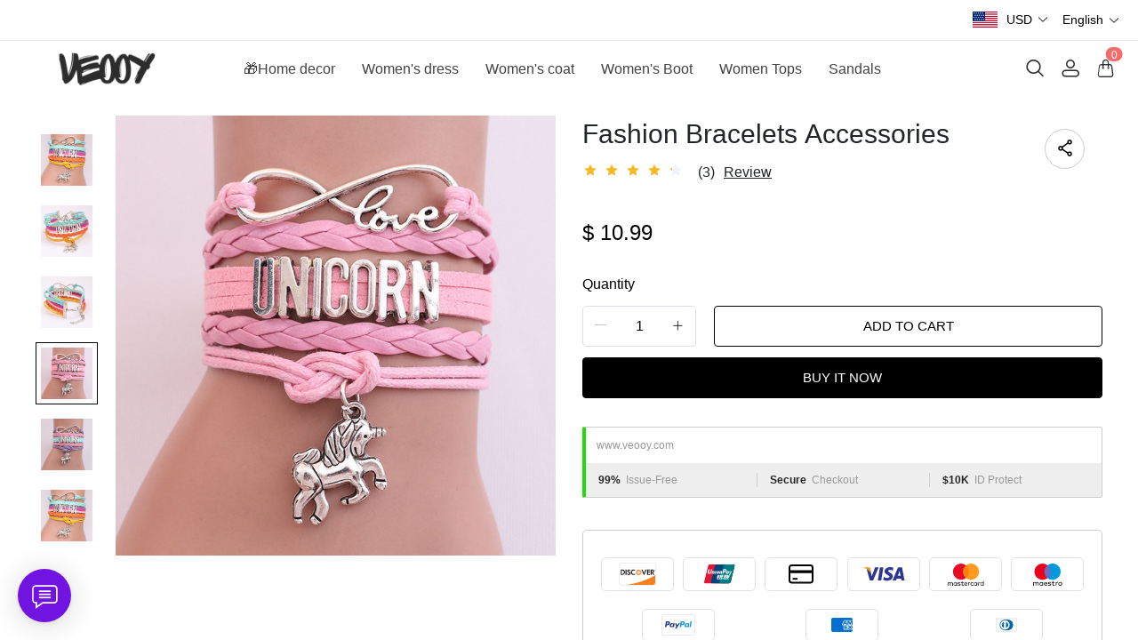

--- FILE ---
content_type: text/html; charset=UTF-8
request_url: https://www.veooy.com/products/fashion-bracelets-accessories
body_size: 16355
content:
<!doctype html>
<html lang="en">
<head>
    <meta charset="utf-8">
    <meta http-equiv="X-UA-Compatible" content="IE=edge">
    <meta name="viewport" content="width=device-width,initial-scale=1,minimum-scale=1,maximum-scale=1,user-scalable=no">
    <link rel="icon" href="/media/44/ico/2025/05/30/36bfdcc9c02cb83bfd2e2b1903a05ca0.ico">

    <title>Fashion Bracelets Accessories</title>
<meta name="keywords" content="">
<meta name="description" content="">
    <link rel="alternate" hreflang="en" href="https://www.veooy.com/products/fashion-bracelets-accessories" />
<link rel="alternate" hreflang="de" href="https://www.veooy.com/de/products/fashion-bracelets-accessories" />
<link rel="alternate" hreflang="es" href="https://www.veooy.com/es/products/fashion-bracelets-accessories" />
<link rel="alternate" hreflang="fr" href="https://www.veooy.com/fr/products/fashion-bracelets-accessories" />
<link rel="alternate" hreflang="it" href="https://www.veooy.com/it/products/fashion-bracelets-accessories" />
<link rel="alternate" hreflang="ja" href="https://www.veooy.com/ja/products/fashion-bracelets-accessories" />
<link rel="alternate" hreflang="ko" href="https://www.veooy.com/ko/products/fashion-bracelets-accessories" />
<link rel="alternate" hreflang="nl" href="https://www.veooy.com/nl/products/fashion-bracelets-accessories" />
<link rel="alternate" hreflang="pt" href="https://www.veooy.com/pt/products/fashion-bracelets-accessories" />
<link rel="alternate" hreflang="ru" href="https://www.veooy.com/ru/products/fashion-bracelets-accessories" />
<link rel="alternate" hreflang="vi" href="https://www.veooy.com/vi/products/fashion-bracelets-accessories" />
<link rel="alternate" hreflang="my" href="https://www.veooy.com/my/products/fashion-bracelets-accessories" />
<link rel="alternate" hreflang="lo" href="https://www.veooy.com/lo/products/fashion-bracelets-accessories" />
<link rel="alternate" hreflang="th" href="https://www.veooy.com/th/products/fashion-bracelets-accessories" />
<link rel="alternate" hreflang="ar" href="https://www.veooy.com/ar/products/fashion-bracelets-accessories" />
<link rel="alternate" hreflang="id" href="https://www.veooy.com/id/products/fashion-bracelets-accessories" />
<link rel="alternate" hreflang="sv" href="https://www.veooy.com/sv/products/fashion-bracelets-accessories" />
<link rel="alternate" hreflang="fi" href="https://www.veooy.com/fi/products/fashion-bracelets-accessories" />
<link rel="alternate" hreflang="pl" href="https://www.veooy.com/pl/products/fashion-bracelets-accessories" />
<link rel="alternate" hreflang="ro" href="https://www.veooy.com/ro/products/fashion-bracelets-accessories" />
<link rel="alternate" hreflang="cs" href="https://www.veooy.com/cs/products/fashion-bracelets-accessories" />
<link rel="alternate" hreflang="el" href="https://www.veooy.com/el/products/fashion-bracelets-accessories" />
<link rel="alternate" hreflang="hi" href="https://www.veooy.com/hi/products/fashion-bracelets-accessories" />
<link rel="alternate" hreflang="no" href="https://www.veooy.com/no/products/fashion-bracelets-accessories" />
<link rel="canonical" href="https://www.veooy.com/products/fashion-bracelets-accessories" />
    <meta property="og:site_name" content="veooy" >
<meta property="og:url" content="https://www.veooy.com/products/fashion-bracelets-accessories" >
<meta property="og:title" content="Fashion Bracelets Accessories" >
<meta property="og:type" content="product" >
<meta property="og:image" content="https://img.weboor.com/product/44/image/2024/08/19/df169a55166a7af2348326d1d6bcdd77.jpg" >
<meta property="og:price:amount" content="10.99" >
<meta property="og:price:currency" content="USD" >
<meta name="twitter:site" content="@">
<meta name="twitter:card" content="summary_large_image">
<meta name="twitter:title" content="Fashion Bracelets Accessories">
    <script>window.config = {"attachment_url":"https:\/\/img.weboor.com","local_attachment_url":"https:\/\/www.veooy.com\/media","base_url":"https:\/\/www.veooy.com","api_base_url":"https:\/\/www.veooy.com","public_url":"https:\/\/www.veooy.com","debug":false};</script>
    <script>let protocol = location.protocol;  let config = window.config; if (config && protocol === 'https:') {for (let key in config) { if (config[key] && typeof config[key] === 'string' && config[key].match('^http://')) {config[key] = config[key].replace("http://", "https://"); }} window.config = config;}</script>

        <!-- Global site tag (gtag.js) - Google Analytics -->
<script>
    window.dataLayer = window.dataLayer || [];
    function gtag(){dataLayer.push(arguments);}
    gtag('consent', 'default', {
      'ad_storage': 'granted',
      'ad_user_data': 'granted',
      'ad_personalization': 'granted',
      'analytics_storage': 'granted'
    });
</script>

<script>
window.dataLayer = window.dataLayer || [];
    function gtag(){dataLayer.push(arguments);}
gtag('js', new Date());

gtag('config', 'G-M0R1X6DSM0');
gtag('config', 'G-M0R1X6DSM0', {
    'currency': 'USD'
});
</script>
<script>
  function consentRefuse() {
    gtag('consent', 'update', {
      'ad_storage': 'denied',
      'ad_user_data': 'denied',
      'ad_personalization': 'denied',
      'analytics_storage': 'denied'
    });
  }
  function consentAccept() {
    gtag('consent', 'update', {
      'ad_storage': 'granted',
      'ad_user_data': 'granted',
      'ad_personalization': 'granted',
      'analytics_storage': 'granted'
    });
  }
  function consentCustom() {
    gtag('consent', 'update', {
      'ad_storage': 'granted',
      'ad_user_data': 'granted',
      'ad_personalization': 'granted',
      'analytics_storage': 'granted'
    });
  }
</script>        
                    <link rel="stylesheet" href="/dist/wap/static/public/Skeleton.css?v=2">
</head>
<body class="mybody mylang_en">

<div class="fec-skeleton" style="padding: 0;" >
    <div class="fec-skeleton__header pc">
        <div class="" style="display: flex;flex: 1">
            <div class="animation" style="margin-right: 15px;width: 25px;height: 25px;"></div>
            <div class="animation" style="margin-right: 15px;width: 25px;height: 25px;"></div>
            <div class="animation" style="margin-right: 15px;width: 25px;height: 25px;"></div>
            <div class="animation" style="margin-right: 15px;width: 25px;height: 25px;"></div>
        </div>
        <div class="pc" style="display: flex;width: 210px">
            <div class="animation" style="width: 100px;height: 25px;"></div>
            <div class="animation" style="width: 100px;margin-left: 10px;height: 25px;"></div>
        </div>
    </div>
    <div class="fec-skeleton__header pc" style="margin-top: 30px;justify-content: space-between;align-items: center">
        <div class="pc" style="width: 1px"></div>
        <div class="mobile" style="width: 110px">
            <div class="animation" style="width: 25px;height: 25px;"></div>
        </div>
        <div class="" style="width:50%;display: flex;justify-content: center">
            <div class="animation pc" style="width: 75px;margin-right: 14px;height: 22px"></div>
            <div class="animation pc" style="width: 75px;margin-right: 14px"></div>
            <div class="animation pc" style="width: 75px;margin-right: 14px"></div>
            <div class="animation pc" style="width: 75px;margin-right: 14px"></div>
            <div class="animation pc" style="width: 75px;margin-right: 14px"></div>
            <div class="animation mobile" style="width: 100px;height: 35px"></div>
        </div>
        <div class="" style="width: 110px;display: flex;justify-content: flex-end">
            <div class="animation pc" style="width: 25px;height: 25px;"></div>
            <div class="animation" style="margin-left: 15px;width: 25px;height: 25px;"></div>
            <div class="animation" style="margin-left: 15px;width: 25px;height: 25px;"></div>
        </div>
    </div>
    <div class="t-30 pc"></div>
    <div class="fec-skeleton__item" style="padding: 0;margin: 0;">
        <div class="animation fec-skeleton__item-detail" style="width: 48%;margin:0 auto;height: 400px;padding: 0 20px"></div>
        <div class="fec-skeleton__item-detail right" style="max-width:100%;width: 48%;margin:0 auto;height: 400px;padding: 0 20px">
            <div class="t-30 pc"></div>

            <div class="animation" style="width: 80%;height: 30px"></div>
            <div class="animation w-33 mt-10"></div>
            <div class="animation  t-30"></div>
            <div class="animation mt-10 mobile"></div>
            <div class="animation mt-10 " style="width: 40%"></div>
            <!--            <div class="animation t-30" ></div>-->
            <div class="animation t-30 mobile" style="min-height: 10px"></div>

            <div class="animation t-30" style="width: 45%;min-height: 20px"></div>
            <div class="animation t-30 pc" style="min-height: 80px"></div>
            <div class="animation mt-10 mobile" style="min-height: 80px"></div>
        </div>
    </div>
    <div class="fec-skeleton__header " style="margin-top: 30px">
        <div class="animation"></div>
        <div class="animation"></div>
        <div class="animation"></div>
    </div>
    <div class="fec-skeleton__item" style="margin-top: 40px">
        <div class="fec-skeleton__img animation" style="height: 300px">
        </div>
        <div class="fec-skeleton__img animation" style="height: 300px">
        </div>
        <div class="fec-skeleton__img animation" style="height: 300px">
        </div>
        <div class="fec-skeleton__img animation" style="height: 300px">
        </div>
    </div>
</div><div id="app">
</div>

<script defer="defer" src="/dist/wap/static/js/chunk-elementUI.js?v=532"></script>
<script defer="defer" src="/dist/wap/static/js/npm.core-js.js?v=532"></script>
<script defer="defer" src="/dist/wap/static/js/npm.babel-runtime.js?v=532"></script>

<script defer="defer" src="/dist/wap/static/js/npm.axios.js?v=532"></script>
<script defer="defer" src="/dist/wap/static/js/npm.vue.js?v=532"></script>
<script defer="defer" src="/dist/wap/static/js/npm.vue-router.js?v=532"></script>
<script defer="defer" src="/dist/wap/static/js/npm.vue-photo-preview.js?v=532"></script>
<script defer="defer" src="/dist/wap/static/js/62353.js?v=532"></script>
<script defer="defer" src="/dist/wap/static/js/app.js?v=532"></script>

<link href="/dist/wap/static/css/chunk-elementUI.css?v=532" rel="stylesheet">
<link href="/dist/wap/static/css/app.css?v=532" rel="stylesheet">



<link rel="preload" href="/dist/wap/static/js/drag_item_box.js?v=532" as="script">
<link rel="preload" href="/dist/wap/static/js/npm.swiper.js?v=532" as="script">
<link rel="preload" href="/dist/wap/static/js/npm.dom7.js?v=532" as="script">
<link rel="preload" href="/dist/wap/static/js/default_theme.js?v=532" as="script">
<link rel="preload" href="/dist/wap/static/js/default_theme_navbar.js?v=532" as="script">
<link rel="preload" href="/dist/wap/static/js/default_theme_footer.js?v=532" as="script">
<link rel="preload" href="/dist/wap/static/js/product.js?v=532" as="script">
<link rel="preload" href="/dist/wap/static/js/default_theme_product.js?v=532" as="script">


<link rel="preload" href="/dist/wap/static/css/drag_item_box.css?v=532" as="style">
<link rel="preload" href="/dist/wap/static/css/default_theme_navbar.css?v=532" as="style">
<link rel="preload" href="/dist/wap/static/css/default_theme_footer.css?v=532" as="style">
<link rel="preload" href="/dist/wap/static/css/product.css?v=532" as="style">
<link rel="preload" href="/dist/wap/static/css/default_theme_product.css?v=532" as="style">
<script>
    window.baseData = {"googleMeasurementId":"G-M0R1X6DSM0","facebookPixelIds":"","bingUetTagId":"","pinterestTagId":"2613816015209","tiktokTagId":"","isShareasaleJs":"","ggaffproId":"","default_theme":{"theme_id":84,"theme_identity":"default_theme"},"site_name":"veooy","mutilLangSetting":{"auto_change_by_browser_lang":1,"front_show_position":3},"addons":["autoblog","prodbtmodify","chatgpt","excelimport","tracking","siteseo","sitemap","shopify","scripttag","pinterest","notice","language","google","facebook","currency","cloudstorage","blog","bing","goseo","wechat","erpdianxiaomi","offlinepay","customfile","fileupload","fblogin","googlelogin","prodvideo","livechat","prodlistattr","excelimportdxm","wholesale","openapi","prodlabel","orderremark","theme_b2c_grey","blockaccess","autoreview","prodtwoimage","autoaddress","imgdataclear","webhook","prodshipping","autocurrency","virtualshipping","storesync","sitecloak","theme_b2c_las","securepay","emailrecall","thirdbuy","popup","proddlfile","fixedcart","variantimage","erpbanma","erpeccang","erpmabang","erpmango","sizechart","notifications","b2cinquire","erpjst","platform_theme","additionattr","brand_theme","shareasale","tiktok","affiliate","gcookie","theme_b2c_ell","japancheckout","shopifyexport","prodlangimport","seckill","proddescdiy","chatgpthelper","orderairexport","generatesku","cartlimit","groupbuy","cfsaas","customeow","shortvideo","searchbar","blockprice","collsort","prodreview","colladvertise","ordertips","collvariantimage","insurance","colorcard","prodqtysync","orderinvoice","prodfaq","customervip","countryredirect","prodfavorite","searchengines","aiprodmeta","atmosphere","prodviewed","imagetowebp","aiproduct"],"payment_methods":["\/system\/payment\/paypal.svg"],"pageType":"product","shop_type":10,"shop_logo":{"logo":"\/common\/44\/image\/2024\/09\/16\/2c3fc9f4449952547a04d255e6946290.png","default_admin_logo":"","default_logo":"\/system\/logo.png"},"currency":{"current_currency_code":"USD","current_currency_symbol":"$","is_currency_addons_enable":true,"front_show_position":3,"shop_currency_list":[{"code":"USD","title":"\u7f8e\u5143(USD)","name":"United States Dollars (USD)","symbol":"$","flag":"\/system\/currencys\/usd.png","currency_symbol_pos":"left"},{"code":"EUR","title":"\u6b27\u5143(EUR)","name":"Euro (EUR)","symbol":"\u20ac","flag":"\/system\/currencys\/eur.png","currency_symbol_pos":"left"},{"code":"GBP","title":"\u82f1\u9551(GBP)","name":"United Kingdom Pounds (GBP)","symbol":"\uffe1","flag":"\/system\/currencys\/gbp.png","currency_symbol_pos":"left"},{"code":"CAD","title":"\u52a0\u5143(CAD)","name":"Canadian Dollars (CAD)","symbol":"CA$","flag":"\/system\/currencys\/cad.png","currency_symbol_pos":"left"},{"code":"AUD","title":"\u6fb3\u2f24\uf9dd\u4e9a\u5143(AUD)","name":"Australian Dollars (AUD)","symbol":"A$","flag":"\/system\/currencys\/aud.png","currency_symbol_pos":"left"},{"code":"BBD","title":"\u5df4\u5df4\u591a\u65af\u5143(BBD)","name":"Barbadian Dollar (BBD)","symbol":"BDS.\uff04","flag":"\/system\/currencys\/bbd.png","currency_symbol_pos":"left"},{"code":"BYN","title":"\u2f69\u4fc4\u7f57\u65af\u5362\u5e03(BYN)","name":"Belarusian Ruble (BYN)","symbol":"p.","flag":"\/system\/currencys\/byn.png","currency_symbol_pos":"left"},{"code":"XAF","title":"\u4e2d\u975e\u6cd5\u90ce(XAF)","name":"Central African CFA Franc (XAF)","symbol":"Fr","flag":"\/system\/currencys\/xaf.png","currency_symbol_pos":"left"},{"code":"COP","title":"\u54e5\u4f26\u6bd4\u4e9a\u6bd4\u7d22(COP)","name":"Colombian Peso (COP)","symbol":"$","flag":"\/system\/currencys\/cop.png","currency_symbol_pos":"left"},{"code":"DKK","title":"\u4e39\u9ea6\u514b\u6717(DKK)","name":"Danish Kroner (DKK)","symbol":"kr","flag":"\/system\/currencys\/dkk.png","currency_symbol_pos":"left"},{"code":"EGP","title":"\u57c3\u53ca\u9551(EGP)","name":"Egyptian Pound (EGP)","symbol":"\u00a3","flag":"\/system\/currencys\/egp.png","currency_symbol_pos":"left"},{"code":"ETB","title":"\u57c3\u585e\u4fc4\u2f50\u4e9a\u6bd4\u5c14(ETB)","name":"Ethiopian Birr (ETB)","symbol":"ETB","flag":"\/system\/currencys\/etb.png","currency_symbol_pos":"left"},{"code":"HKD","title":"\u6e2f\u5e01(HKD)","name":"Hong Kong Dollars (HKD)","symbol":"HK$","flag":"\/system\/currencys\/hkd.png","currency_symbol_pos":"left"},{"code":"ILS","title":"\u4ee5\u2f8a\uf99c\u65b0\u8c22\u514b\u5c14(ILS)","name":"Israeli New Shekel (NIS)","symbol":"ILS","flag":"\/system\/currencys\/ils.png","currency_symbol_pos":"left"},{"code":"MOP","title":"\u6fb3\u2ed4\u5143(MOP)","name":"Macanese Pataca (MOP)","symbol":"P","flag":"\/system\/currencys\/mop.png","currency_symbol_pos":"left"},{"code":"MXN","title":"\ufa3a\u897f\u54e5\u6bd4\u7d22(MXN)","name":"Mexican Pesos (MXN)","symbol":"MXN$","flag":"\/system\/currencys\/mxn.png","currency_symbol_pos":"left"},{"code":"NZD","title":"\u65b0\u2ec4\u5170\u5143(NZD)","name":"New Zealand Dollars (NZD)","symbol":"$","flag":"\/system\/currencys\/nzd.png","currency_symbol_pos":"left"},{"code":"NOK","title":"\u632a\u5a01\u514b\u90ce(NOK)","name":"Norwegian Kroner (NOK)","symbol":"kr","flag":"\/system\/currencys\/nok.png","currency_symbol_pos":"left"},{"code":"OMR","title":"\u963f\u66fc\uf9e9\u4e9a\u5c14(OMR)","name":"Omani Rial (OMR)","symbol":"\ufdfc","flag":"\/system\/currencys\/omr.png","currency_symbol_pos":"left"},{"code":"PLN","title":"\u6ce2\u5170(PLN)","name":"Polish Zlotych (PLN)","symbol":"z\u0142","flag":"\/system\/currencys\/pln.png","currency_symbol_pos":"left"},{"code":"KRW","title":"\u97e9\u5143(KRW)","name":"South Korean Won (KRW)","symbol":"\u20a9","flag":"\/system\/currencys\/krw.png","currency_symbol_pos":"left"},{"code":"SEK","title":"\u745e\u5178\u514b\u6717(SEK)","name":"Swedish Kronor (SEK)","symbol":"kr","flag":"\/system\/currencys\/sek.png","currency_symbol_pos":"left"},{"code":"CHF","title":"\u745e\u2f20\u6cd5\u90ce(CHF)","name":"Swiss Francs (CHF)","symbol":"CHF","flag":"\/system\/currencys\/chf.png","currency_symbol_pos":"left"}],"default_currency_code":"USD"},"language":{"current_language":"en","browser_lang_code":"en","translate_type":2,"shop_language_list":[{"chinese_name":"\u82f1\u8bed","origin_name":"English","english_name":"English","full_code":"en-US","currency_code":"USD","country_code":"US","browser_code":"en","code":"en","url":"https:\/\/www.veooy.com"},{"chinese_name":"\u5fb7\u8bed","origin_name":"Deutsch","english_name":"German","full_code":"de-DE","currency_code":"EUR","country_code":"DE","browser_code":"de","code":"de","url":"https:\/\/www.veooy.com\/de"},{"chinese_name":"\u897f\u73ed\u7259\u8bed","origin_name":"Espa\u00f1ol","english_name":"Spanish","full_code":"es-ES","currency_code":"EUR","country_code":"ES","browser_code":"es","code":"es","url":"https:\/\/www.veooy.com\/es"},{"chinese_name":"\u6cd5\u8bed","origin_name":"Fran\u00e7ais","english_name":"French","full_code":"fr-FR","currency_code":"EUR","country_code":"FR","browser_code":"fr","code":"fr","url":"https:\/\/www.veooy.com\/fr"},{"chinese_name":"\u610f\u5927\u5229\u8bed","origin_name":"Italiano","english_name":"italian","full_code":"it-IT","currency_code":"EUR","country_code":"IT","browser_code":"it","code":"it","url":"https:\/\/www.veooy.com\/it"},{"chinese_name":"\u65e5\u8bed","origin_name":"\u65e5\u672c\u8a9e","english_name":"Japanese","full_code":"ja-JP","currency_code":"JPY","country_code":"JP","browser_code":"ja","code":"ja","url":"https:\/\/www.veooy.com\/ja"},{"chinese_name":"\u97e9\u8bed","origin_name":"\ud55c\uad6d\uc5b4","english_name":"Korean","full_code":"ko-KR","currency_code":"KRW","country_code":"KR","browser_code":"ko","code":"ko","url":"https:\/\/www.veooy.com\/ko"},{"chinese_name":"\u8377\u5170\u8bed","origin_name":"Nederlands","english_name":"Dutch","full_code":"nl-NL","currency_code":"EUR","country_code":"NL","browser_code":"nl","code":"nl","url":"https:\/\/www.veooy.com\/nl"},{"chinese_name":"\u8461\u8404\u7259\u8bed","origin_name":"Portugu\u00eas","english_name":"Portuguese","full_code":"pt-PT","currency_code":"EUR","country_code":"PT","browser_code":"pt","code":"pt","url":"https:\/\/www.veooy.com\/pt"},{"chinese_name":"\u4fc4\u8bed","origin_name":"\u0420\u0443\u0441\u0441\u043a\u0438\u0439","english_name":"Russian","full_code":"ru-RU","currency_code":"RUB","country_code":"RU","browser_code":"ru","code":"ru","url":"https:\/\/www.veooy.com\/ru"},{"chinese_name":"\u8d8a\u5357\u8bed","origin_name":"Ti\u1ebfng Vi\u1ec7t","english_name":"Vietnamese","full_code":"vi-VN","currency_code":"VND","country_code":"VN","browser_code":"vi","code":"vi","url":"https:\/\/www.veooy.com\/vi"},{"chinese_name":"\u7f05\u7538\u8bed","origin_name":"\u1019\u103c\u1014\u103a\u1019\u102c","english_name":"Burmese","full_code":"my-MM","currency_code":"MMK","country_code":"MM","browser_code":"my","code":"my","url":"https:\/\/www.veooy.com\/my"},{"chinese_name":"\u8001\u631d\u8bed","origin_name":"\u0e9e\u0eb2\u0eaa\u0eb2\u0ea5\u0eb2\u0ea7","english_name":"Lao language","full_code":"lo-LA","currency_code":"LAK","country_code":"LA","browser_code":"lo","code":"lo","url":"https:\/\/www.veooy.com\/lo"},{"chinese_name":"\u6cf0\u8bed","origin_name":"\u0e41\u0e1a\u0e1a\u0e44\u0e17\u0e22","english_name":"Thai","full_code":"th-TH","currency_code":"THB","country_code":"TH","browser_code":"th","code":"th","url":"https:\/\/www.veooy.com\/th"},{"chinese_name":"\u963f\u62c9\u4f2f\u8bed","origin_name":"\u0627\u0644\u0639\u0631\u0628\u064a\u0629","english_name":"Arabic","full_code":"ar-SA","currency_code":"SAR","country_code":"SA","browser_code":"ar","code":"ar","url":"https:\/\/www.veooy.com\/ar"},{"chinese_name":"\u5370\u5c3c\u8bed","origin_name":"Indonesian","english_name":"Indonesian","full_code":"id-ID","currency_code":"IDR","country_code":"ID","browser_code":"id","code":"id","url":"https:\/\/www.veooy.com\/id"},{"chinese_name":"\u745e\u5178\u8bed","origin_name":"Svenska","english_name":"Swedish","full_code":"sv-SE","currency_code":"SEK","country_code":"SE","browser_code":"sv","code":"sv","url":"https:\/\/www.veooy.com\/sv"},{"chinese_name":"\u82ac\u5170\u8bed","origin_name":"Suomalainen","english_name":"Finnish","full_code":"fi-FI","currency_code":"EUR","country_code":"FI","browser_code":"fi","code":"fi","url":"https:\/\/www.veooy.com\/fi"},{"chinese_name":"\u6ce2\u5170\u8bed","origin_name":"Polski","english_name":"Polish","full_code":"pl-PL","currency_code":"PLN","country_code":"PL","browser_code":"pl","code":"pl","url":"https:\/\/www.veooy.com\/pl"},{"chinese_name":"\u7f57\u9a6c\u5c3c\u4e9a\u8bed","origin_name":"Rom\u00e2n\u0103","english_name":"Romanian","full_code":"ro-RO","currency_code":"RON","country_code":"RO","browser_code":"ro","code":"ro","url":"https:\/\/www.veooy.com\/ro"},{"chinese_name":"\u6377\u514b\u8bed","origin_name":"\u010de\u0161tina","english_name":"Czech","full_code":"cs-CZ","currency_code":"CZK","country_code":"CZ","browser_code":"cs","code":"cs","url":"https:\/\/www.veooy.com\/cs"},{"chinese_name":"\u5e0c\u814a\u8bed","origin_name":"\u0395\u03bb\u03bb\u03b7\u03bd\u03b9\u03ba\u03ac","english_name":"Greek","full_code":"el-GR","currency_code":"EUR","country_code":"GR","browser_code":"el","code":"el","url":"https:\/\/www.veooy.com\/el"},{"chinese_name":"\u5370\u5730\u8bed","origin_name":"\u0939\u093f\u0902\u0926\u0940","english_name":"Hindi","full_code":"hi-IN","currency_code":"INR","country_code":"IN","browser_code":"hi","code":"hi","url":"https:\/\/www.veooy.com\/hi"},{"chinese_name":"\u632a\u5a01\u8bed","origin_name":"norsk","english_name":"norwegian","full_code":"no-NO","currency_code":"NOK","country_code":"NO","browser_code":"no","code":"no","url":"https:\/\/www.veooy.com\/no"}]},"diy_config":{"global_config":{"conventional":{"width":1400,"padding":20},"colors":{"background":"#FFFFFF","title":"#000000","text":"#666666","price":"#000000","original_price":"#666666","btn_primary_bg":"rgba(0, 0, 0, 0)","btn_primary_color":"rgba(0, 0, 0, 1)","btn_primary_border":"#000000","btn_minor_bg":"#FFFFFF","btn_minor_color":"#000000","other_btn_primary_bg":"#000000","other_btn_primary_color":"#ffffff","other_btn_primary_border":"#000000","other_btn_minor_bg":"#ffffff","other_btn_minor_color":"#000000","page_title_color":"#000000","page_desc_color":"#212529","account_main_color":"#000000","account_normal_color":"#333333","account_minor_color":"#666666","account_placeholder_color":"#909399","account_line_color":"#e9edef","account_border_line_color":"#e9edef","account_table_hover_color":"#F5F7FA","account_table_bg_color":"#F3F6F9","pagination_active_text_color":"#000000","pagination_active_bg_color":"#f3f3f3","pagination_text_color":"#666666"},"font":{"sizes":{"title":30,"product_title":16,"price":16,"original_price":16},"family":{"navbar":{"id":1,"fontType":5,"name":"Regular","family":"fecify-regular, Avenir, Helvetica, Arial, sans-serif","weight":500,"style":"normal"},"common":{"id":1,"fontType":3,"name":"Regular","family":"fecify-regular, Avenir, Helvetica, Arial, sans-serif","weight":400,"style":"normal"}}},"products":[],"media":{"Instagram":"https:\/\/instagram.com","Facebook":"https:\/\/www.facebook.com","Twitter":"https:\/\/twitter.com","Pinterest":"https:\/\/pinterest.com","Youtube":"https:\/\/youtube.com","share_src":"\/diy\/15\/image\/2022\/09\/06\/07b9a760c83b46e00d699e96619a7fac.jpg","share_src_alt":"1232","lang_params":{"share_src_alt":{"cn":"321"}},"TikTok":"https:\/\/tiktok.com","LinkedIn":"https:\/\/www.linkedin.com","VKontakte":"https:\/\/vk.com","Telegram":"https:\/\/telegram.org"},"hidden":true,"sideBar":{"params":{"is_show":2,"email_value":"","phone_value":"","whatsapp_value":"","skype_value":"","wechat_value":"","wechat_value_alt":"","line_value":""},"lang_params":{"wechat_value_alt":[]}},"commonStyle":{"style":""}},"diy_header":{"cards":[{"id":"default_theme_navbar","type":"navbar","name":"\u5bfc\u822a","position":"top","card":{"params":{"show_bulletin_board":"1","only_home_show_bulletin_board":"1","nav_immersion":"2","bulletin_board_text":"","bulletin_board_link":{"url_type":"","url_value":"","object_id":"","object_title":""},"logo_url":"\/diy\/15\/image\/2022\/10\/16\/0add538fc9bdee097ddae4152042e521.jpg","logo_alt":"","logo_show_type":"4","shopping_icon":"1","show_mine":"1","show_search":"1","is_fixed":"1","bulletin_board_color":"#000000","bulletin_board_background":"#FFFFFF","pc_menu_color":"rgba(234, 35, 35, 1)","pc_menu_background":"#FFFFFF","logo_color":"#2D2D2D","logo_background":"#FFFFFF","instagram":{"link":"https:\/\/instagram.com","show":"2"},"facebook":{"link":"https:\/\/www.facebook.com","show":"2"},"twitter":{"link":"https:\/\/twitter.com","show":"2"},"pinterest":{"link":"https:\/\/pinterest.com","show":"2"},"youtube":{"link":"https:\/\/youtube.com","show":"2"},"auto_menu":"1","mobile_menu_background":"#ffffff","tiktok":{"link":"https:\/\/tiktok.com","show":"2"},"linkedIn":{"link":"https:\/\/www.linkedin.com","show":"2"},"VKontakte":{"link":"https:\/\/vk.com","show":"2"},"Telegram":{"link":"https:\/\/telegram.org","show":"2"}},"lang_params":{"bulletin_board_text":[],"logo_alt":[]},"post":[{"type":"menu","param":{"id":1,"title":"\u5934\u90e8\u5bfc\u822a"},"data":[{"id":276,"menu_id":110,"name":"\ud83c\udf81Home decor","parent_id":0,"url_type":2,"url_value":"\/collections\/home-decor","open_new":2,"level":1,"position":0,"child":[]},{"id":277,"menu_id":110,"name":"Women's dress","parent_id":0,"url_type":2,"url_value":"\/collections\/womens-dress","open_new":2,"level":1,"position":1,"child":[]},{"id":278,"menu_id":110,"name":"Women's coat","parent_id":0,"url_type":2,"url_value":"\/collections\/womens-coat","open_new":2,"level":1,"position":2,"child":[]},{"id":279,"menu_id":110,"name":"Women's Boot","parent_id":0,"url_type":2,"url_value":"\/collections\/womens-boot","open_new":2,"level":1,"position":3,"child":[]},{"id":280,"menu_id":110,"name":"Women Tops","parent_id":0,"url_type":2,"url_value":"\/collections\/tops-1","open_new":2,"level":1,"position":4,"child":[]},{"id":281,"menu_id":110,"name":"Sandals","parent_id":0,"url_type":2,"url_value":"\/collections\/sandals","open_new":2,"level":1,"position":5,"child":[]}]}]},"block":[]}]},"diy_content":{"cards":[{"type":"product_detail","id":"VCTLnoLHJ1xEHJuKDTy1S","name":"\u5546\u54c1\u8be6\u60c5","visible":1,"className":"product","card":{"params":{"describe_position":"down","share":{"facebook":1,"twitter":1,"pinterest":1},"recommend_show":1,"recommend_title":"You May Also Like","recommend_number":4,"recommend_position":1,"discount_show":2,"discounts_price":2,"sku_show":2,"stock_show":1,"selected_default":1,"addToCArd_click_type":"right_drawer","addToCArd_show":1,"PayPal_show":1,"buyNow_show":1,"swatches_show":2,"text":"","pc_src":"","pc_src_alt":"","mobile_src":"","mobile_src_alt":"","height_type":"big"},"lang_params":{"recommend_title":[],"text":[],"pc_src_alt":[],"mobile_src_alt":[]},"post":[{"type":"custom_page","param":{"id":"","title":""},"data":[]},{"type":"custom_page","param":{"id":"","title":""},"data":[]},{"type":"custom_page","param":{"id":"","title":""},"data":[]}]}}]},"diy_footer":{"cards":[{"id":"default_theme_footer","type":"footer","name":"\u9875\u5c3e","position":"bottom","lang_params":{"copyright":[],"other_info":[]},"params":{"copyright":"","other_info":"","background":"#F6F6F6","text_color":"#6A6A6A","title_color":"#3D3D3D","show_pay_icon":1},"post":[],"block":[{"id":"nLUr8VF5StSWCnjzss1wg","type":"menu_link","name":"SUPPORT","visible":1,"lang_params":{"title":[]},"params":{"title":"COMPANY INFO"},"post":[{"type":"menu","param":{"id":3,"title":"COMPANY INFO","editId":116},"data":[{"id":270,"menu_id":116,"name":"About us","parent_id":0,"url_type":6,"url_value":"\/pages\/about-us","open_new":2,"level":1,"position":0,"child":[]},{"id":271,"menu_id":116,"name":"Privacy Policy","parent_id":0,"url_type":6,"url_value":"\/pages\/privacy","open_new":2,"level":1,"position":1,"child":[]},{"id":272,"menu_id":116,"name":"Terms & Conditions","parent_id":0,"url_type":6,"url_value":"\/pages\/terms-of-service","open_new":2,"level":1,"position":2,"child":[]}]}]},{"id":"NT5IehLYvuidKQKZrrvDg","type":"menu_link","name":"SUPPORT","visible":1,"lang_params":{"title":[]},"params":{"title":"CUSTOMER SERVICE"},"post":[{"type":"menu","param":{"id":4,"title":"CUSTOMER SERVICE","editId":117},"data":[{"id":273,"menu_id":117,"name":"Contact Us","parent_id":0,"url_type":6,"url_value":"\/pages\/contact-us","open_new":2,"level":1,"position":0,"child":[]},{"id":274,"menu_id":117,"name":"Returns Policy","parent_id":0,"url_type":6,"url_value":"\/pages\/returns-policy","open_new":2,"level":1,"position":1,"child":[]},{"id":275,"menu_id":117,"name":"Shipping Policy","parent_id":0,"url_type":6,"url_value":"\/pages\/shipping-policy","open_new":2,"level":1,"position":2,"child":[]}]}]},{"id":"1ERq3VfzgjwfNvZe7Auvu","type":"email","name":"Newsletter","visible":1,"lang_params":{"title":[],"message":[]},"params":{"title":"Newsletter","message":""}}]}]}},"google_conversion":false,"facebook_trace":[],"google_trace":true,"bing_trace":false,"pinterest_trace":true,"tiktok_trace":false,"shareasale_trace":false,"site_lang":{"contact_us":"Contact Us","message_submit":"Submit","message_max":"Message up to {{count}} characters","enter_message":"Please enter your message","message_submit_success":"Your email has been submitted. We will respond to any pre-sales and after-sales questions within <i style='color: #F56C6C'> 24 hours <\/i>. Thank you for your feedback.","captcha":"Verification code","inquire_captcha":"Please enter the verification code","captcha_error":"Incorrect verification code","tax":"Taxes","commodity_discount":"{{number}} OFF","View":"View","Ship_to":"Delivery location","currency":"Currency","language":"Language","save":"Save","search_by_products":"Search product","ok":"OK","Return":"Return","Send":"Send","Cancel":"Cancel","Subscribe":"Subscribe to the email to get the latest promotional discount codes and order logistics dynamics","Confirm":"Confirm","Select_address":"Select an address from the address book","view_all":"View All","email_success":"Thank you for subscribing! We will send messages to your email.","email_error":"You have already subscribed to this email.","subscribe":"Subscribe","home":"Home","search":"Search","mine":"Personal Center","cart":"Shopping Cart","login":"Login","Account":"Account","register":"Register","back":"Back","My_order":"My Orders","View_orders":"View Orders","order_tracking":"Order Tracking","Order_id":"Order ID","Address_book":"Address Book","Log_out":"Logout","Email_Tip":"Please enter your email address","Email_Error":"Please enter a valid email address","Collection_total":"{{count}} items","Collection_select":"Filter","Collection_sort":"Sort","Reset":"Reset","Selected":"Select","In_stock":"In stock","Out_of_stock":"Out of stock","From":"From","To":"To","Clear_all":"Clear all","Filtering_and_sorting":"Filter and sort","Apply":"Apply","No_product_found":"No products found","Use_clear_all":"Use fewer filters or clear all filters","Matches":"{{count}} <span>matching<\/span>","Product":"Product","Products":"{{count}} items","Sold_out":"Sold out","Sold_out_tip":"Item is out of stock, please reorder","Qty":"Quantity","Subtotal":"Subtotal","Discount":"Discount","Continue_shopping":"Continue shopping","Logout":"Logout","Email_or_phone":"Email or phone","Save_information":"Save this information for next time.","Verification_code":"Verification code","price":"Price","vendor":"Vendor","availability":"Terms","recommend":"Recommendations","price_low_to_high":"Price from low to high","price_high_to_low":"Price from high to low","latest_in":"Latest","total_sales_high_to_low":"Highest sales","Email":"Email","Request_valid_email":"Your account email does not exist","Phone":"Phone","Address":"Address","Name":"Name","Enter_name":"Please enter your name","First_name":"First name","Last_name":"Last name","Apartment":"Apartment, suite, etc.","City":"City","Area":"District","Country":"Country\/Region","Province":"Province","Company":"Company","Postal_code":"Postal code","Area_code":"Area code","Set_default":"Set as default address","email_tip":"Please enter your email address","email_error_tip":"Please enter a valid email address.","Total_price":"Total Price","Total":"Total","Limit_activities":"Limited Time Discount! Countdown","Day":"Day","Coupon_extra":"No threshold","Coupon_over":"Requires order amount greater than {{money}}","Coupon_items":"Requires purchase quantity greater than {{number}} items","Coupon_get":"Get","Coupon_name":"Coupon","Coupon_copy":"Copy coupon code","Coupon_copy_success":"Copied successfully, use at checkout","follow":"Follow us","Shopping_cart":"Cart","Price":"Price","Remove":"Delete","Tip":"Shipping and taxes calculated at checkout. Order will be processed in <b>{{currency}}<\/b>","Removed_tip":"Item has been deleted, please re-order","Withdraw_tip":"Item is sold out, please re-order","Updated_tip":"Item information has been updated, please re-order","Empty":"Your cart is still empty","Check_out":"Checkout","View_Cart":"View Cart","The_product_is_not_available":"This product is not available","The_product_is_already_sold_out":"This product has been sold out","Cart_exist_qty_1":"A total of {{cart_exist_qty}} items are in your cart","Cart_exist_qty_2":"You can only add {{variant_qty}} items to your cart","Add_to_cart_fail":"Add to cart failed","Add_to_cart_success":"Add to cart successful","Not_found_title":"Oops!","Not_found_tips":"Sorry, the page you are looking for cannot be found.","Not_found_button":"Continue shopping","verified_purchase":"Confirm purchase","your_name":"Your name","body_of_review":"Body of Review","required_review":"Please enter your comment","photos":"Photos (up to 5)","max_photo_tip":"Upload up to 5 photos","post":"Post","review_post_failed":"Comment submission failed","require_purchased":"Only customers who have purchased this product can leave a review.","thanks_post_review":"Your review has been submitted successfully!","score":"Rating","product_reviews":"Product reviews","with_photos":"With Photos","reviews":"Reviews","reviews_sort":"Sort By","most_recent":"Most Recent","highest_rating":"Highest","most_helpful":"Most helpful","review_helpful":"Was this review helpful?","customer_reviews":"Customer Reviews","based_reviews":"Based on {{N}} reviews","write_review":"Write a review","no_reviews_yet":"No reviews yet. Be the first to review this product.","copy_link":"Copy link","share":"Share","Product_description":"Product Description","Marketing_inventory_1":"Only <i> {{qty}} <\/i> pieces in stock","Marketing_inventory_2":"Only <i> {{qty}} <\/i> pieces in stock","Add_to_cart":"Add to cart","Buy_now":"Buy it now","base_select":"Select","base_submit":"Submit","base_your_account_email_not_exist":"Your account email does not exist","message":"Message","insurance_fee":"Insurance","current_tip":"Tip","base_commodity_property":"Product attributes","russian_national_tips":"You are a Russian customer, the website is redirecting to the Russian website.","base_collections":"Collections","base_collections_product":"Product album (all products)","load_more":"Load more","selective_purchase":"Purchase products","share_your_story":"Share your story","base_write_a_review":"Write a review","base_shop_now":"Purchase products","base_score":"Rating","product_sku":"Product SKU","your_review":"Your review","your_review_tips":"Are you satisfied with the product you purchased? You can tell from the quality, style, material, etc.","click_here_to_upload":"Click to upload","add_photos":"Add photo","base_thanks_post_review":"Thank you for your comment!","base_review_post_failed":"Comment submission failed","base_required_review_img_tip":"Upload at least one photo","video_playing_in_picture_in_picture":"Video is playing in picture-in-picture mode","download_file":"Download file","the_email_has_been_sent":"Email has been sent, please download the file in your mailbox","record_blank":"Record is empty","customize_now":"Customize now","customize":"Customize","submitted":"Submitted","custom_info":"Customized Information","texts":"Text","custom_effects":"Custom effect","custom_picture":"Custom image","requires_custom_information":"Custom information is required","must_fill_in":"Required","required_option":"Required","previous_article":"Previous article","next_article":"Next article","base_review":"Review","seckill_countdown":"Countdown","seckill_day":"Day","sec_percentage_sold":"{{i_i_percentage}} for sale","base_option":"Options","base_add_card":"Add card","base_move_card_top":"Move to previous position","base_move_card_bottom":"Move to next position","base_copy":"Copy","base_hide":"Hide","base_delete":"Delete","base_sure_delete":"Are you sure to delete this component?","base_confirm":"Confirm","base_cancel":"Cancel","base_based_reviews":"Based on {{N}} comments","base_generate_qr_code":"Generate QR code","base_commodity_qr_code":"Product QR code","base_copy_link_success":"Link copied successfully","initial_lot_quantity":"{{num_ber}} pieces minimum batch","number_piece":"{{num_ber}} pieces","gck_accept":"Accept","gck_refuse":"Reject","related_categories":"Related categories","active_filters":"Selected filters","base_filter":"Filter","base_clear_all":"Clear all","base_reset":"Reset","base_done":"Complete","base_sort_by":"Sort","base_price":"Price","base_monthly_sales":"Monthly sales","base_representative_sample":"Repurchase rate","base_synthesis":"Comprehensive","base_see_more":"View more","base_see_less":"View less","base_wishlist":"Wish list","base_share":"Share collection","copy_share_link":"Copy sharing link","share_to_facebook":"Share to facebook","share_to_x":"Share to X","share_to_pinterest":"Share to Pinterest","share_to_email":"Share to Email","share_to_whatsapp":"Share to WhatsApp","go_to_wishlist":"Go to Wishlist","add_new_list":"Add to list","edit_name":"Edit name","delete_this_list":"Delete this list?","favorites_name":"Wishlist name","list_is_empty":"This list is empty","base_move":"Move","my_wishlist":"My Wishlist","check_out_my_lovely_items":"See my favorites","base_tech_specs":"Technical specifications","frequently_bought_together":"Items often bought with this item","save_money_buying_these_products_together":"Buy these items together to save money","add_selected_to_cart":"Add selection to cart","this_item":"Current item","chose_options":"Select options","customer_photos":"Customer photo","upload_attachment":"Attachments","additional_specifications":"Additional attributes","required_field":"This is a required field","least_choose":"Please select at least {{number}} options","no_selection":"No selection","attr_customization_fee":"Customization fee","attr_subtotal":"Total price","attr_size":"Size","bust":"Chest","waist":"Waist","hips":"Hip","hollow_to_hem":"Skirt length","free":"Free","size_specification":"Size specification","minimum_size_range":"Minimum size range is: {{i_i_scope}}","maximum_size_range":"Maximum size range is: {{i_i_scope}}","send_successfully":"Your quotation has been sent successfully. We will contact you shortly.","send_message":"Send a message","phone_tip":"Please enter phone number","inquire_message_tip":"Please enter message information","inquire_message":"message","inquire_now":"get a quote","get_quote":"get a quote","complete_contact_form":"If you have any questions about our product range or services, please fill out the contact form below and we will be in touch promptly","coupon_copy":"Copy discount code","coupon_copy_success":"Copied successfully, used at checkout","third_buy_copy":"copy","third_buy_coupon_copy_success":"Copied successfully","third_buy_coupon_is_invalid":"Sorry, the coupon is invalid","third_buy_enter_first_name":"Please enter name","third_buy_enter_last_name":"Please enter last name","aff_create_account":"create Account","aff_sign_in":"Log in","aff_email":"Mail","aff_password":"password","aff_password_incorrect":"wrong password","aff_email_is_exist":"Email already exists","aff_register_error":"registration failed","aff_email_tip":"Please enter your email address","aff_email_error_tip":"Please enter a valid email address","aff_captcha_error":"Incorrect verification code","aff_password_is_required":"Please enter password","aff_first_name_length":"Cannot exceed 50 characters","aff_request_password_match":"Your password and confirm password do not match","aff_length_is_required":"Password length must be between 6-16 characters.","aff_your_account_email_does_not_exist":"Your account email does not exist","aff_new_account":"New account?","aff_create_your_account":"Create your account","aff_already_have_account":"Already have an account?","aff_affiliate_apply":"Online affiliate application","aff_affiliate_name":"Network affiliate name","aff_affiliate_required":"Required fields","aff_affiliate_tracking_id":"Unique identifier of the network affiliate","aff_affiliate_finish":"Finish","aff_affiliate_error_tip":"You are already an online affiliate and cannot apply again.","aff_affiliate_failed_apply_error":"Application for online affiliate failed","aff_affiliate_audit_tip":"Your service provider application is under review...","aff_dashboard":"dash board","aff_generate_links":"Generate link","aff_affiliate_level":"membership level","aff_payment_method":"payment method","aff_order_commission":"Order commission","aff_balance":"Balance","aff_report":"Report","aff_summary_title":"Summary","aff_earnings_summary":"Profit summary","aff_summary_days":"past 30 days","aff_ip_access_times":"Number of IP visits","aff_commission":"commission","aff_order_count":"quantity of order","arr_total_order":"Total order quantity","aff_total_order_amount":"Order total","aff_order_amount":"order amount","aff_order_product_number":"Total number of items ordered","aff_product_number":"Number of Products","aff_total_commission":"Total commission","aff_total_withdrawal":"Total cash withdrawal","aff_balance_account":"Account Balance","aff_can_withdrawn":"Amount of cash available","aff_withdrawal_amount":"Withdrawal Amount","aff_withdrawn":"withdraw","aff_business_level":"Network affiliate level","aff_tracking_id":"Unique tracking ID","aff_registration_date":"Registration date","aff_user_info":"Network affiliate information","aff_level":"grade","aff_required_url":"Please enter the generated link","aff_enter_url":"Enter URL","aff_enter_url_example":"Example: {{URL}}","aff_preview":"Preview","aff_copy_link":"copy Link","aff_embedded_url_tip":"Note: Your association ID {{tracking}} is already embedded in the link.","aff_please_enter_correct_url":"Please enter the correct URL","aff_generate_url_tip":"Search for the page you want, copy the URL, return to this page, and paste the URL into the field above.","aff_url_copy_success":"Link copied successfully","aff_return":"return","aff_payment_method_subtitle":"After the network alliance merchants get profits from promotion, they can withdraw cash. You can fill in your payment method and payment account number here.","aff_order_number":"order number","aff_no_data":"No data","aff_income_state":"income status","aff_valid":"efficient","aff_invalid":"invalid","aff_freeze":"freeze","aff_account_frozen":"frozen amount","aff_delivery_status":"Logistics status","aff_delivered":"Shipped","aff_wait_sending":"Not shipped","aff_orders":"Not shipped","aff_type":"type","aff_audit_status":"Approval Status","aff_earnings":"income","aff_withdraw":"withdraw","aff_please_enter_withdrawal_amount":"Please enter the withdrawal amount","aff_escalation_condition":"Online affiliate promotions that meet the upgrade conditions will be automatically upgraded. You can check the specific requirements and commission rates here.","aff_current_level":"current level","aff_commission_ratio":"commission ratio","aff_condition_value":"Standard value","aff_withdraw_error":"There is a withdrawal in progress, please wait for review","aff_withdraw_error2":"Cash withdrawal failed","aff_withdraw_success":"The application is successful, please wait for review","aff_min_withdraw_amount":"Minimum withdrawal amount {{money}}","aff_the_function_is_disabled":"This feature plug-in has been closed","aff_get_link":"Get link","aff_share":"share","aff_text":"text","aff_image":"Product picture","aff_image_size":"size of the picture","aff_image_small":"smaller","aff_image_medium":"medium","aff_image_large":"Larger","aff_copy_link_and_paste":"Copy the generated link and paste it into your website","aff_text_link_created":"Text link created","aff_image_ink_created":"Image link created","aff_share_link_for_social_media":"Social media sharing link","aff_payment_term":"payment method","aff_account_to_be_credited":"Payment account number","aff_save_payment_method":"Save payment account","aff_save_successfully":"Saved successfully","aff_pass_audit":"examination passed","aff_rejection_audit":"Review rejection","aff_wait_for_audit":"Moderated","aff_audit_time":"review time","aff_last_7_days":"last 7 days","aff_last_30_days":"Last 30 days","aff_nearly_half_year":"nearly half a year","aff_nearly_year":"Nearly a year","aff_withdrawal_failure":"Cash withdrawal failed. You still have {{money}} before you can withdraw cash.","aff_maximum_withdrawal_amount":"Your maximum cash withdrawal amount is: {{money}}","aff_cannot_withdraw_money":"You still have {{money}} before you can withdraw cash","aff_cannot_greater_current_withdrawal_amount":"The amount of cash withdrawal cannot be greater than the current withdrawal amount","ac_your_location":"Your location is set to <span>{{country}}<\/span>","ac_shop_currency":"Shop with {{currency}}","ac_get_shipping_options":"Get shipping options for {{country}}","ac_continue":"continue","ac_cancel":"Cancel","ac_change_location":"Change country","ps_no_matching_shipping":"There are no matching shipping methods for the selected country or region.","ps_ships_to":"Ship to","ps_apply":"application","ps_please_select_state_province":"Please select a state\/province"},"review_config":{"status":1,"product_show_type":1,"collection_show_type":1},"addons_config":{"affiliate_browser_storage_days":30},"captcha":{"register_account":2,"contacts":2,"b2c_inquire":2,"b2b_inquire":2,"b2b_inquire_sheet":2},"js_version":"532","wechat_share":null,"notifications":"","popups":[],"py_info":{"trust":[{"title":{"name":"","lang_params":[]},"icon":["\/system\/payment2\/discover.svg","\/system\/payment2\/yinlian.svg","\/system\/payment2\/yinhangkazhifu.svg","\/system\/payment2\/VISA.svg","\/system\/payment2\/mastercard2.svg","\/system\/payment2\/maestro2.svg","\/system\/payment\/paypal.svg","\/system\/payment\/amex.svg","\/system\/payment\/diners.svg"],"size_type":1,"page_type":"product","width_type":1,"width_max":"","align_type":1,"icon_type":3,"title_color":"#000000","client_type":[1,2,3],"show_detail_type":2,"detail_title":{"name":"View  Details","lang_params":[]},"detail_url":""}],"security":{"all":"","current":[{"page_type":"product","client_type":[1,2,3],"title":[{"title":"99%","description":"Issue-Free","lang_params":{"title":[],"description":[]}},{"title":"Secure","description":"Checkout","lang_params":{"title":[],"description":[]}},{"title":"$10K","description":"ID Protect","lang_params":{"title":[],"description":[]}}]}],"g_config":{"title":"","icon":"","color":"","popup_status":"","popup_description":"","popup_title_text":"","popup_copywriting":"","popup_detail_show":"","popup_detail_show_a":"","popup_detail_show_url":""}}},"show_info":{"out_stock_show_price":1,"description_show_image_type":1,"description_show_merge_image_type":1},"product_labels":[],"order_guest_query":"1","autocurrency":"","prodshipping_status":false,"blog_articles":{"show_author":1,"show_date":1},"blockaccess":false,"gckooie":{"country_type":2,"country_codes":["AL","AD","AT","BY","BE","BA","BG","HR","CY","CZ","DK","EE","FI","FR","DE","GR","VA","HU","IS","IE","IT","LV","LI","LT","LU","MT","MD","MC","ME","NL","MK","NO","PL","PT","RO","RU","SM","RS","SK","SI","ES","SE","CH","UA","GB"],"is_show_refuse":1,"refuse_logic_type":1,"text_template":{"name":"this website uses cookies. By continuing, you agree the use of cookies. {{anchor_text}} ","lang_params":[]},"text_anchor":{"name":"Privacy Policy","lang_params":[]},"text_page_handle":"","click_new_page":1,"color_diy":{"background":"#000000","approved_button_bg":"#F0A13B","approved_button_text":"#000000","reject_button_bg":"#262626","reject_button_text":"#FFFFFF","text_anchor_color":"#F0A13B","explain_text":"#FFFFFF"}},"rebate":"","product_no_handle_redirect_home":1,"proddescdiy_status":2,"goaffpro_status":false,"aliylbbrecommend_status":false,"image_search_status":false,"1688_image_search":false,"country_re_dit":false,"prodfavorite":false,"colorcard_info":false,"collvariantimage":false,"block_price":false,"download_file_type":1,"searchbar":false,"prodviewed":"","atmosphere":[],"referrerpolicy":2};
    window.pageData = {"product":{"id":66379,"handle":"fashion-bracelets-accessories","spu":"7878521815255","title":"Fashion Bracelets Accessories","status":1,"availability":1,"sub_title":"","body_html":"<p>Details:<\/p>\n<ul>\n\t<li>\n\t\tMaterial: Alloy\n\t<\/li>\n\t<li>\n\t\tStyle: Fashion\n\t<\/li>\n\t<li>\n\t\tElement: Split Joint\n\t<\/li>\n\t<li>\n\t\tAccessories: Bracelets\n\t<\/li>\n<\/ul>\n<p>Tips:<\/p>\n<p>Due to the many variations in monitors, the color in the image could look slightly different, please take physical design and color shall prevail.<\/p>\n<p>Please allow 0.4\"-1\" differs due to manual measurement.<\/p>","meta_title":"Fashion Bracelets Accessories","meta_keywords":"","meta_description":"","type":2,"vendor":"aoarct1","qty":600,"price":"10.99","compare_at_price":"0.00","sale_count":0,"final_sale_count":0,"updated_at":"2024-11-24 01:28:38","inventory_police":1,"inventory_police_type":1,"variant_show_image":3,"description_json_status":0,"description_json":[],"params_json_status":0,"params_json":[],"short_description_json":[],"source_id":"","source_type":0,"template_type":"","wapVariants":[{"id":846033,"product_id":66379,"title":"Pink \/ One Size","price":"10.99","compare_at_price":"0.00","sku":"FC1497-1-OS","gram":0,"image_id":560302,"qty":200,"option1":"Pink","option2":"One Size","option3":"","weight":"0.00","weight_unit":"kg","note":"","wholesale_price":null,"image":"\/product\/44\/image\/2024\/08\/19\/887f88c2f8f6e57cebd8f389211ddeb0.jpg","base_price":"10.99","base_compare_at_price":"0.00"},{"id":846034,"product_id":66379,"title":"Purple \/ One Size","price":"10.99","compare_at_price":"0.00","sku":"FC1497-2-OS","gram":0,"image_id":560303,"qty":200,"option1":"Purple","option2":"One Size","option3":"","weight":"0.00","weight_unit":"kg","note":"","wholesale_price":null,"image":"\/product\/44\/image\/2024\/08\/19\/bc803651a7795f11129037eff2e0decf.jpg","base_price":"10.99","base_compare_at_price":"0.00"},{"id":846035,"product_id":66379,"title":"Colour \/ One Size","price":"10.99","compare_at_price":"0.00","sku":"FC1497-3-OS","gram":0,"image_id":560304,"qty":200,"option1":"Colour","option2":"One Size","option3":"","weight":"0.00","weight_unit":"kg","note":"","wholesale_price":null,"image":"\/product\/44\/image\/2024\/08\/19\/e681ecdc7d3ff8a069efe1a249429b10.jpg","base_price":"10.99","base_compare_at_price":"0.00"}],"options":[{"id":115231,"shop_id":44,"product_id":66379,"name":"Color","position":1,"items":[{"label":{"default_name":"Pink","name":"Pink"},"image":""},{"label":{"default_name":"Purple","name":"Purple"},"image":""},{"label":{"default_name":"Colour","name":"Colour"},"image":""}],"created_at":"2024-08-19 02:30:45","updated_at":"2024-08-19 02:30:45","is_image":false},{"id":115232,"shop_id":44,"product_id":66379,"name":"Size","position":2,"items":[{"label":{"default_name":"One Size","name":"One Size"},"image":""}],"created_at":"2024-08-19 02:30:45","updated_at":"2024-08-19 02:30:45","is_image":false}],"images":[{"id":560297,"product_id":66379,"position":1,"src":"\/product\/44\/image\/2024\/08\/19\/df169a55166a7af2348326d1d6bcdd77.jpg","alt":"","width":0,"height":0,"ratio":"0.00"},{"id":560298,"product_id":66379,"position":2,"src":"\/product\/44\/image\/2024\/08\/19\/0d81245ef7195a62c378285bc566ec84.jpg","alt":"","width":0,"height":0,"ratio":"0.00"},{"id":560299,"product_id":66379,"position":3,"src":"\/product\/44\/image\/2024\/08\/19\/cf8dfec0a7d3087c6d77ec480aac7e59.jpg","alt":"","width":0,"height":0,"ratio":"0.00"},{"id":560300,"product_id":66379,"position":4,"src":"\/product\/44\/image\/2024\/08\/19\/19abec3ff8f041f19d713ff8e6bf5178.jpg","alt":"","width":0,"height":0,"ratio":"0.00"},{"id":560301,"product_id":66379,"position":5,"src":"\/product\/44\/image\/2024\/08\/19\/ef68c8206a24803129a29afde284089a.jpg","alt":"","width":0,"height":0,"ratio":"0.00"},{"id":560302,"product_id":66379,"position":6,"src":"\/product\/44\/image\/2024\/08\/19\/887f88c2f8f6e57cebd8f389211ddeb0.jpg","alt":"","width":0,"height":0,"ratio":"0.00"},{"id":560303,"product_id":66379,"position":7,"src":"\/product\/44\/image\/2024\/08\/19\/bc803651a7795f11129037eff2e0decf.jpg","alt":"","width":0,"height":0,"ratio":"0.00"},{"id":560304,"product_id":66379,"position":8,"src":"\/product\/44\/image\/2024\/08\/19\/e681ecdc7d3ff8a069efe1a249429b10.jpg","alt":"","width":0,"height":0,"ratio":"0.00"}],"videos":[],"additionattr":[],"proddlfile":[],"customeow_info":[],"collection":"","review_published_count":3,"review_published_image_count":0,"review_published_star":"4.30","review_published_star_info":{"s1":0,"s2":0,"s3":0,"s4":2,"s5":1},"review_last_person":"Trendsetter123","review_captcha":2},"video":null,"listattr":null,"payment_paypal":{"commit":false,"client_id":"AWoyzN21uLcHs_LOX57MX3UP6oPnICGQU9vCfeTJyO97_xxdiLkBu755Uym6K093CNcoZRYdV_PRPNJv"},"payment_new_paypal":null,"also_like_products":[],"fixed_cart":null,"third_buy":{"platforms":[],"products":[],"show_type":1,"redirect_type":2,"platform_types":{"whatsapp":{"text":"WhatsApp","code":"whatsapp","logo":""},"amazon":{"text":"Amazon","code":"amazon","logo":""},"aliexpress":{"text":"Aliexpress","code":"aliexpress","logo":""},"shopee":{"text":"Shopee","code":"shopee","logo":""},"alibaba":{"text":"Alibaba","code":"alibaba","logo":""},"jd":{"text":"JD","code":"jd","logo":""},"tmall":{"text":"Tmall","code":"tmall","logo":""},"lazada":{"text":"Lazada","code":"lazada","logo":""},"shein":{"text":"Shein","code":"shein","logo":""},"wish":{"text":"Wish","code":"wish","logo":""},"ebay":{"text":"Ebay","code":"ebay","logo":""},"walmart":{"text":"Walmart","code":"walmart","logo":""},"temu":{"text":"Temu","code":"temu","logo":""},"custom":{"text":"Custom","code":"custom","logo":""}},"popup_type":1,"popup_no_url_text":""},"wholesale_config":"","prod_faq":"","size_chart":null,"rebate":"","seckill":"","prodattr_info":"","variant_fold":false,"group_buy":[],"barrage":"","waterfallreview":false,"b2cinquire":{"inquire_phone_status":2,"is_show_buy_it_now":1,"is_show_inquire_now":2,"is_show_add_to_cart":1}};
</script>
<!-- Not required if jQuery is already loaded -->
<script src="https://www.ditichat.com/js/min/jquery.min.js"></script>
<script id="sbinit" src="https://www.ditichat.com/js/main.js"></script>
<script defer src="https://static.cloudflareinsights.com/beacon.min.js/vcd15cbe7772f49c399c6a5babf22c1241717689176015" integrity="sha512-ZpsOmlRQV6y907TI0dKBHq9Md29nnaEIPlkf84rnaERnq6zvWvPUqr2ft8M1aS28oN72PdrCzSjY4U6VaAw1EQ==" data-cf-beacon='{"version":"2024.11.0","token":"49da408b4a96402ab35c4f6ccacbb5cf","r":1,"server_timing":{"name":{"cfCacheStatus":true,"cfEdge":true,"cfExtPri":true,"cfL4":true,"cfOrigin":true,"cfSpeedBrain":true},"location_startswith":null}}' crossorigin="anonymous"></script>
</body>
</html>

--- FILE ---
content_type: text/html; charset=UTF-8
request_url: https://www.ditichat.com/include/ajax.php
body_size: 1151
content:
[["success",[{"id":"3309009","profile_image":"https:\/\/www.ditichat.com\/media\/user.svg","first_name":"User","last_name":"#14970","email":null,"user_type":"visitor","token":"732eee7bbd13deac00f5107e458d96e2ee3ba371","url":"https:\/\/www.ditichat.com","password":""},"[base64]"]]]

--- FILE ---
content_type: image/svg+xml
request_url: https://www.veooy.com/system/payment2/mastercard2.svg
body_size: 1333
content:
<svg xmlns="http://www.w3.org/2000/svg" width="70" height="26" viewBox="0 0 70 26">
  <g id="mastercard2" transform="translate(-1339 -1961)">
    <rect id="矩形_2642" data-name="矩形 2642" width="70" height="26" transform="translate(1339 1961)" fill="none"/>
    <g id="组_104" data-name="组 104" transform="translate(11 -142)">
      <g id="组_102" data-name="组 102" transform="translate(1348.809 2104)">
        <circle id="椭圆_201" data-name="椭圆 201" cx="9.127" cy="9.127" r="9.127" fill="#e80b26"/>
        <circle id="椭圆_202" data-name="椭圆 202" cx="9.127" cy="9.127" r="9.127" transform="translate(11.208)" fill="#ff8e06" opacity="0.9"/>
      </g>
      <g id="组_1960" data-name="组 1960" transform="translate(1343 2123.672)">
        <path id="路径_843" data-name="路径 843" d="M1376.1,271.645a1.463,1.463,0,0,0-1.256.718,1.407,1.407,0,0,0-2.365-.139v-.493h-.8V275.5h.8v-2.348c0-.378.5-.741.877-.741s.876.24.876.688V275.5h.8v-2.357a.9.9,0,0,1,.859-.739c.377,0,.876.3.876.718V275.5h.8v-2.52A1.479,1.479,0,0,0,1376.1,271.645Z" transform="translate(-1371.672 -270.253)" fill="#231f20"/>
        <path id="路径_844" data-name="路径 844" d="M1382.59,272.172a1.738,1.738,0,0,0-1.232-.527,1.969,1.969,0,0,0,0,3.927,1.741,1.741,0,0,0,1.233-.527v.455h.8v-3.756h-.8Zm-1.114,2.667a1.24,1.24,0,1,1,1.108-1.359c0,.042.006.083.006.127a1.177,1.177,0,0,1-1.108,1.235Z" transform="translate(-1372.983 -270.253)" fill="#231f20"/>
        <path id="路径_845" data-name="路径 845" d="M1409.85,272.172a1.735,1.735,0,0,0-1.232-.527,1.969,1.969,0,0,0,0,3.927,1.735,1.735,0,0,0,1.232-.527v.455h.8v-3.756h-.8Zm-1.113,2.667a1.24,1.24,0,1,1,1.107-1.359c0,.042.006.083.006.127a1.177,1.177,0,0,1-1.11,1.233Z" transform="translate(-1377.525 -270.253)" fill="#231f20"/>
        <path id="路径_846" data-name="路径 846" d="M1418.8,269.976v1.917a1.737,1.737,0,0,0-1.233-.527,1.969,1.969,0,0,0,0,3.927,1.739,1.739,0,0,0,1.232-.527v.455h.8v-5.246Zm-1.114,4.584a1.247,1.247,0,1,1,1.113-1.233,1.176,1.176,0,0,1-1.108,1.233Z" transform="translate(-1379.016 -269.975)" fill="#231f20"/>
        <path id="路径_847" data-name="路径 847" d="M1386.858,273.212c-.965-.077-1.025-.841-.127-.838a1.973,1.973,0,0,1,1.141.329l.44-.667a3.463,3.463,0,0,0-1.578-.4,1.4,1.4,0,0,0-1.519,1.143c0,.542.31,1.157,1.754,1.239.821.06.687.857-.2.81a1.872,1.872,0,0,1-1.284-.43l-.433.63a2.2,2.2,0,0,0,1.6.531c1.114,0,1.768-.564,1.768-1.234S1387.917,273.362,1386.858,273.212Z" transform="translate(-1373.901 -270.251)" fill="#231f20"/>
        <path id="路径_848" data-name="路径 848" d="M1391.807,274.567c-.366.067-.555-.271-.555-.6v-1.679h1.327v-.772h-1.327V270.4h-.84v1.124h-.773v.772h.773v1.924a1.225,1.225,0,0,0,1.166,1.147,2.522,2.522,0,0,0,1.167-.32l-.257-.718a2.5,2.5,0,0,1-.682.238Z" transform="translate(-1374.666 -270.046)" fill="#231f20"/>
        <path id="路径_849" data-name="路径 849" d="M1395.8,271.645a1.964,1.964,0,0,0-.014,3.927,2.042,2.042,0,0,0,1.571-.564l-.391-.608a2.049,2.049,0,0,1-1.139.393,1.012,1.012,0,0,1-1.069-.88h2.763S1397.68,271.645,1395.8,271.645Zm-1.063,1.588a1.013,1.013,0,0,1,.971-.9.89.89,0,0,1,.963.811v.089Z" transform="translate(-1375.372 -270.253)" fill="#231f20"/>
        <path id="路径_850" data-name="路径 850" d="M1400.059,272.155v-.426h-.8v3.71h.8v-2.333a.947.947,0,0,1,.634-.718.667.667,0,0,1,.657.162l.264-.785a.9.9,0,0,0-.569-.126,1.113,1.113,0,0,0-.986.516Z" transform="translate(-1376.268 -270.251)" fill="#231f20"/>
        <path id="路径_851" data-name="路径 851" d="M1413.539,272.155v-.426h-.8v3.71h.8v-2.333a.947.947,0,0,1,.634-.717.667.667,0,0,1,.658.162l.264-.785a.9.9,0,0,0-.569-.126,1.113,1.113,0,0,0-.987.516Z" transform="translate(-1378.514 -270.251)" fill="#231f20"/>
        <path id="路径_852" data-name="路径 852" d="M1404.25,272.412a2.385,2.385,0,0,1,1.038.342l.4-.685a2.688,2.688,0,0,0-1.373-.424,1.907,1.907,0,0,0-2.008,1.8,2.059,2.059,0,0,0,0,.267,2,2,0,0,0,1.987,1.86,2.406,2.406,0,0,0,1.39-.478s-.262-.431-.424-.642a1.661,1.661,0,0,1-1.02.333,1.192,1.192,0,0,1,.009-2.373Z" transform="translate(-1376.775 -270.253)" fill="#231f20"/>
      </g>
    </g>
  </g>
</svg>


--- FILE ---
content_type: image/svg+xml
request_url: https://www.veooy.com/system/payment2/yinhangkazhifu.svg
body_size: 453
content:
<svg xmlns="http://www.w3.org/2000/svg" width="70" height="26" viewBox="0 0 70 26">
  <g id="yinhangkazhifu" transform="translate(-732 -339.798)">
    <g id="组_1985" data-name="组 1985" transform="translate(50.679 -41.093)">
      <path id="路径_919" data-name="路径 919" d="M726.576,382.892H706.109a3.793,3.793,0,0,0-3.788,3.789V400.6a3.793,3.793,0,0,0,3.788,3.788h20.467a3.793,3.793,0,0,0,3.788-3.788v-13.92A3.793,3.793,0,0,0,726.576,382.892Zm-20.467,1.985h20.467a1.806,1.806,0,0,1,1.8,1.8v2.829H704.309v-2.829a1.806,1.806,0,0,1,1.8-1.8ZM726.576,402.4H706.109a1.806,1.806,0,0,1-1.8-1.8v-7.928h24.071V400.6a1.806,1.806,0,0,1-1.8,1.8Z" transform="translate(0 0)"/>
      <rect id="矩形_2342" data-name="矩形 2342" width="5.571" height="1.985" transform="translate(706.802 398.085)"/>
    </g>
    <rect id="矩形_2645" data-name="矩形 2645" width="70" height="26" transform="translate(732 339.798)" fill="none"/>
  </g>
</svg>
